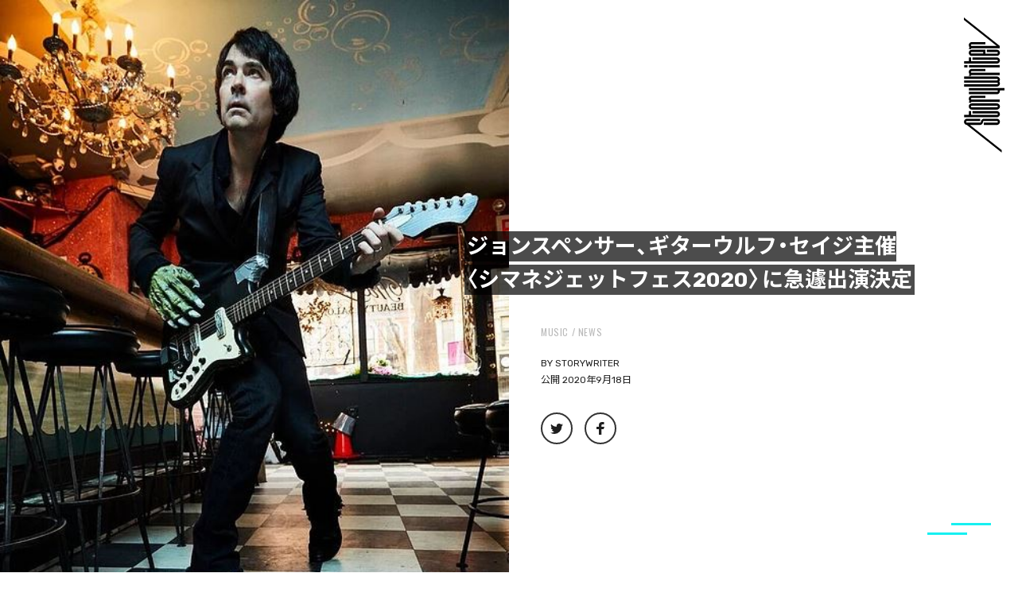

--- FILE ---
content_type: text/html; charset=utf-8
request_url: https://www.google.com/recaptcha/api2/anchor?ar=1&k=6Lf3MU8qAAAAAA3JcQlJ9abM_H113Oj80tl4s5aB&co=aHR0cHM6Ly9zdG9yeXdyaXRlci50b2t5bzo0NDM.&hl=en&v=PoyoqOPhxBO7pBk68S4YbpHZ&size=invisible&anchor-ms=20000&execute-ms=30000&cb=u2t5hdk5fon6
body_size: 48589
content:
<!DOCTYPE HTML><html dir="ltr" lang="en"><head><meta http-equiv="Content-Type" content="text/html; charset=UTF-8">
<meta http-equiv="X-UA-Compatible" content="IE=edge">
<title>reCAPTCHA</title>
<style type="text/css">
/* cyrillic-ext */
@font-face {
  font-family: 'Roboto';
  font-style: normal;
  font-weight: 400;
  font-stretch: 100%;
  src: url(//fonts.gstatic.com/s/roboto/v48/KFO7CnqEu92Fr1ME7kSn66aGLdTylUAMa3GUBHMdazTgWw.woff2) format('woff2');
  unicode-range: U+0460-052F, U+1C80-1C8A, U+20B4, U+2DE0-2DFF, U+A640-A69F, U+FE2E-FE2F;
}
/* cyrillic */
@font-face {
  font-family: 'Roboto';
  font-style: normal;
  font-weight: 400;
  font-stretch: 100%;
  src: url(//fonts.gstatic.com/s/roboto/v48/KFO7CnqEu92Fr1ME7kSn66aGLdTylUAMa3iUBHMdazTgWw.woff2) format('woff2');
  unicode-range: U+0301, U+0400-045F, U+0490-0491, U+04B0-04B1, U+2116;
}
/* greek-ext */
@font-face {
  font-family: 'Roboto';
  font-style: normal;
  font-weight: 400;
  font-stretch: 100%;
  src: url(//fonts.gstatic.com/s/roboto/v48/KFO7CnqEu92Fr1ME7kSn66aGLdTylUAMa3CUBHMdazTgWw.woff2) format('woff2');
  unicode-range: U+1F00-1FFF;
}
/* greek */
@font-face {
  font-family: 'Roboto';
  font-style: normal;
  font-weight: 400;
  font-stretch: 100%;
  src: url(//fonts.gstatic.com/s/roboto/v48/KFO7CnqEu92Fr1ME7kSn66aGLdTylUAMa3-UBHMdazTgWw.woff2) format('woff2');
  unicode-range: U+0370-0377, U+037A-037F, U+0384-038A, U+038C, U+038E-03A1, U+03A3-03FF;
}
/* math */
@font-face {
  font-family: 'Roboto';
  font-style: normal;
  font-weight: 400;
  font-stretch: 100%;
  src: url(//fonts.gstatic.com/s/roboto/v48/KFO7CnqEu92Fr1ME7kSn66aGLdTylUAMawCUBHMdazTgWw.woff2) format('woff2');
  unicode-range: U+0302-0303, U+0305, U+0307-0308, U+0310, U+0312, U+0315, U+031A, U+0326-0327, U+032C, U+032F-0330, U+0332-0333, U+0338, U+033A, U+0346, U+034D, U+0391-03A1, U+03A3-03A9, U+03B1-03C9, U+03D1, U+03D5-03D6, U+03F0-03F1, U+03F4-03F5, U+2016-2017, U+2034-2038, U+203C, U+2040, U+2043, U+2047, U+2050, U+2057, U+205F, U+2070-2071, U+2074-208E, U+2090-209C, U+20D0-20DC, U+20E1, U+20E5-20EF, U+2100-2112, U+2114-2115, U+2117-2121, U+2123-214F, U+2190, U+2192, U+2194-21AE, U+21B0-21E5, U+21F1-21F2, U+21F4-2211, U+2213-2214, U+2216-22FF, U+2308-230B, U+2310, U+2319, U+231C-2321, U+2336-237A, U+237C, U+2395, U+239B-23B7, U+23D0, U+23DC-23E1, U+2474-2475, U+25AF, U+25B3, U+25B7, U+25BD, U+25C1, U+25CA, U+25CC, U+25FB, U+266D-266F, U+27C0-27FF, U+2900-2AFF, U+2B0E-2B11, U+2B30-2B4C, U+2BFE, U+3030, U+FF5B, U+FF5D, U+1D400-1D7FF, U+1EE00-1EEFF;
}
/* symbols */
@font-face {
  font-family: 'Roboto';
  font-style: normal;
  font-weight: 400;
  font-stretch: 100%;
  src: url(//fonts.gstatic.com/s/roboto/v48/KFO7CnqEu92Fr1ME7kSn66aGLdTylUAMaxKUBHMdazTgWw.woff2) format('woff2');
  unicode-range: U+0001-000C, U+000E-001F, U+007F-009F, U+20DD-20E0, U+20E2-20E4, U+2150-218F, U+2190, U+2192, U+2194-2199, U+21AF, U+21E6-21F0, U+21F3, U+2218-2219, U+2299, U+22C4-22C6, U+2300-243F, U+2440-244A, U+2460-24FF, U+25A0-27BF, U+2800-28FF, U+2921-2922, U+2981, U+29BF, U+29EB, U+2B00-2BFF, U+4DC0-4DFF, U+FFF9-FFFB, U+10140-1018E, U+10190-1019C, U+101A0, U+101D0-101FD, U+102E0-102FB, U+10E60-10E7E, U+1D2C0-1D2D3, U+1D2E0-1D37F, U+1F000-1F0FF, U+1F100-1F1AD, U+1F1E6-1F1FF, U+1F30D-1F30F, U+1F315, U+1F31C, U+1F31E, U+1F320-1F32C, U+1F336, U+1F378, U+1F37D, U+1F382, U+1F393-1F39F, U+1F3A7-1F3A8, U+1F3AC-1F3AF, U+1F3C2, U+1F3C4-1F3C6, U+1F3CA-1F3CE, U+1F3D4-1F3E0, U+1F3ED, U+1F3F1-1F3F3, U+1F3F5-1F3F7, U+1F408, U+1F415, U+1F41F, U+1F426, U+1F43F, U+1F441-1F442, U+1F444, U+1F446-1F449, U+1F44C-1F44E, U+1F453, U+1F46A, U+1F47D, U+1F4A3, U+1F4B0, U+1F4B3, U+1F4B9, U+1F4BB, U+1F4BF, U+1F4C8-1F4CB, U+1F4D6, U+1F4DA, U+1F4DF, U+1F4E3-1F4E6, U+1F4EA-1F4ED, U+1F4F7, U+1F4F9-1F4FB, U+1F4FD-1F4FE, U+1F503, U+1F507-1F50B, U+1F50D, U+1F512-1F513, U+1F53E-1F54A, U+1F54F-1F5FA, U+1F610, U+1F650-1F67F, U+1F687, U+1F68D, U+1F691, U+1F694, U+1F698, U+1F6AD, U+1F6B2, U+1F6B9-1F6BA, U+1F6BC, U+1F6C6-1F6CF, U+1F6D3-1F6D7, U+1F6E0-1F6EA, U+1F6F0-1F6F3, U+1F6F7-1F6FC, U+1F700-1F7FF, U+1F800-1F80B, U+1F810-1F847, U+1F850-1F859, U+1F860-1F887, U+1F890-1F8AD, U+1F8B0-1F8BB, U+1F8C0-1F8C1, U+1F900-1F90B, U+1F93B, U+1F946, U+1F984, U+1F996, U+1F9E9, U+1FA00-1FA6F, U+1FA70-1FA7C, U+1FA80-1FA89, U+1FA8F-1FAC6, U+1FACE-1FADC, U+1FADF-1FAE9, U+1FAF0-1FAF8, U+1FB00-1FBFF;
}
/* vietnamese */
@font-face {
  font-family: 'Roboto';
  font-style: normal;
  font-weight: 400;
  font-stretch: 100%;
  src: url(//fonts.gstatic.com/s/roboto/v48/KFO7CnqEu92Fr1ME7kSn66aGLdTylUAMa3OUBHMdazTgWw.woff2) format('woff2');
  unicode-range: U+0102-0103, U+0110-0111, U+0128-0129, U+0168-0169, U+01A0-01A1, U+01AF-01B0, U+0300-0301, U+0303-0304, U+0308-0309, U+0323, U+0329, U+1EA0-1EF9, U+20AB;
}
/* latin-ext */
@font-face {
  font-family: 'Roboto';
  font-style: normal;
  font-weight: 400;
  font-stretch: 100%;
  src: url(//fonts.gstatic.com/s/roboto/v48/KFO7CnqEu92Fr1ME7kSn66aGLdTylUAMa3KUBHMdazTgWw.woff2) format('woff2');
  unicode-range: U+0100-02BA, U+02BD-02C5, U+02C7-02CC, U+02CE-02D7, U+02DD-02FF, U+0304, U+0308, U+0329, U+1D00-1DBF, U+1E00-1E9F, U+1EF2-1EFF, U+2020, U+20A0-20AB, U+20AD-20C0, U+2113, U+2C60-2C7F, U+A720-A7FF;
}
/* latin */
@font-face {
  font-family: 'Roboto';
  font-style: normal;
  font-weight: 400;
  font-stretch: 100%;
  src: url(//fonts.gstatic.com/s/roboto/v48/KFO7CnqEu92Fr1ME7kSn66aGLdTylUAMa3yUBHMdazQ.woff2) format('woff2');
  unicode-range: U+0000-00FF, U+0131, U+0152-0153, U+02BB-02BC, U+02C6, U+02DA, U+02DC, U+0304, U+0308, U+0329, U+2000-206F, U+20AC, U+2122, U+2191, U+2193, U+2212, U+2215, U+FEFF, U+FFFD;
}
/* cyrillic-ext */
@font-face {
  font-family: 'Roboto';
  font-style: normal;
  font-weight: 500;
  font-stretch: 100%;
  src: url(//fonts.gstatic.com/s/roboto/v48/KFO7CnqEu92Fr1ME7kSn66aGLdTylUAMa3GUBHMdazTgWw.woff2) format('woff2');
  unicode-range: U+0460-052F, U+1C80-1C8A, U+20B4, U+2DE0-2DFF, U+A640-A69F, U+FE2E-FE2F;
}
/* cyrillic */
@font-face {
  font-family: 'Roboto';
  font-style: normal;
  font-weight: 500;
  font-stretch: 100%;
  src: url(//fonts.gstatic.com/s/roboto/v48/KFO7CnqEu92Fr1ME7kSn66aGLdTylUAMa3iUBHMdazTgWw.woff2) format('woff2');
  unicode-range: U+0301, U+0400-045F, U+0490-0491, U+04B0-04B1, U+2116;
}
/* greek-ext */
@font-face {
  font-family: 'Roboto';
  font-style: normal;
  font-weight: 500;
  font-stretch: 100%;
  src: url(//fonts.gstatic.com/s/roboto/v48/KFO7CnqEu92Fr1ME7kSn66aGLdTylUAMa3CUBHMdazTgWw.woff2) format('woff2');
  unicode-range: U+1F00-1FFF;
}
/* greek */
@font-face {
  font-family: 'Roboto';
  font-style: normal;
  font-weight: 500;
  font-stretch: 100%;
  src: url(//fonts.gstatic.com/s/roboto/v48/KFO7CnqEu92Fr1ME7kSn66aGLdTylUAMa3-UBHMdazTgWw.woff2) format('woff2');
  unicode-range: U+0370-0377, U+037A-037F, U+0384-038A, U+038C, U+038E-03A1, U+03A3-03FF;
}
/* math */
@font-face {
  font-family: 'Roboto';
  font-style: normal;
  font-weight: 500;
  font-stretch: 100%;
  src: url(//fonts.gstatic.com/s/roboto/v48/KFO7CnqEu92Fr1ME7kSn66aGLdTylUAMawCUBHMdazTgWw.woff2) format('woff2');
  unicode-range: U+0302-0303, U+0305, U+0307-0308, U+0310, U+0312, U+0315, U+031A, U+0326-0327, U+032C, U+032F-0330, U+0332-0333, U+0338, U+033A, U+0346, U+034D, U+0391-03A1, U+03A3-03A9, U+03B1-03C9, U+03D1, U+03D5-03D6, U+03F0-03F1, U+03F4-03F5, U+2016-2017, U+2034-2038, U+203C, U+2040, U+2043, U+2047, U+2050, U+2057, U+205F, U+2070-2071, U+2074-208E, U+2090-209C, U+20D0-20DC, U+20E1, U+20E5-20EF, U+2100-2112, U+2114-2115, U+2117-2121, U+2123-214F, U+2190, U+2192, U+2194-21AE, U+21B0-21E5, U+21F1-21F2, U+21F4-2211, U+2213-2214, U+2216-22FF, U+2308-230B, U+2310, U+2319, U+231C-2321, U+2336-237A, U+237C, U+2395, U+239B-23B7, U+23D0, U+23DC-23E1, U+2474-2475, U+25AF, U+25B3, U+25B7, U+25BD, U+25C1, U+25CA, U+25CC, U+25FB, U+266D-266F, U+27C0-27FF, U+2900-2AFF, U+2B0E-2B11, U+2B30-2B4C, U+2BFE, U+3030, U+FF5B, U+FF5D, U+1D400-1D7FF, U+1EE00-1EEFF;
}
/* symbols */
@font-face {
  font-family: 'Roboto';
  font-style: normal;
  font-weight: 500;
  font-stretch: 100%;
  src: url(//fonts.gstatic.com/s/roboto/v48/KFO7CnqEu92Fr1ME7kSn66aGLdTylUAMaxKUBHMdazTgWw.woff2) format('woff2');
  unicode-range: U+0001-000C, U+000E-001F, U+007F-009F, U+20DD-20E0, U+20E2-20E4, U+2150-218F, U+2190, U+2192, U+2194-2199, U+21AF, U+21E6-21F0, U+21F3, U+2218-2219, U+2299, U+22C4-22C6, U+2300-243F, U+2440-244A, U+2460-24FF, U+25A0-27BF, U+2800-28FF, U+2921-2922, U+2981, U+29BF, U+29EB, U+2B00-2BFF, U+4DC0-4DFF, U+FFF9-FFFB, U+10140-1018E, U+10190-1019C, U+101A0, U+101D0-101FD, U+102E0-102FB, U+10E60-10E7E, U+1D2C0-1D2D3, U+1D2E0-1D37F, U+1F000-1F0FF, U+1F100-1F1AD, U+1F1E6-1F1FF, U+1F30D-1F30F, U+1F315, U+1F31C, U+1F31E, U+1F320-1F32C, U+1F336, U+1F378, U+1F37D, U+1F382, U+1F393-1F39F, U+1F3A7-1F3A8, U+1F3AC-1F3AF, U+1F3C2, U+1F3C4-1F3C6, U+1F3CA-1F3CE, U+1F3D4-1F3E0, U+1F3ED, U+1F3F1-1F3F3, U+1F3F5-1F3F7, U+1F408, U+1F415, U+1F41F, U+1F426, U+1F43F, U+1F441-1F442, U+1F444, U+1F446-1F449, U+1F44C-1F44E, U+1F453, U+1F46A, U+1F47D, U+1F4A3, U+1F4B0, U+1F4B3, U+1F4B9, U+1F4BB, U+1F4BF, U+1F4C8-1F4CB, U+1F4D6, U+1F4DA, U+1F4DF, U+1F4E3-1F4E6, U+1F4EA-1F4ED, U+1F4F7, U+1F4F9-1F4FB, U+1F4FD-1F4FE, U+1F503, U+1F507-1F50B, U+1F50D, U+1F512-1F513, U+1F53E-1F54A, U+1F54F-1F5FA, U+1F610, U+1F650-1F67F, U+1F687, U+1F68D, U+1F691, U+1F694, U+1F698, U+1F6AD, U+1F6B2, U+1F6B9-1F6BA, U+1F6BC, U+1F6C6-1F6CF, U+1F6D3-1F6D7, U+1F6E0-1F6EA, U+1F6F0-1F6F3, U+1F6F7-1F6FC, U+1F700-1F7FF, U+1F800-1F80B, U+1F810-1F847, U+1F850-1F859, U+1F860-1F887, U+1F890-1F8AD, U+1F8B0-1F8BB, U+1F8C0-1F8C1, U+1F900-1F90B, U+1F93B, U+1F946, U+1F984, U+1F996, U+1F9E9, U+1FA00-1FA6F, U+1FA70-1FA7C, U+1FA80-1FA89, U+1FA8F-1FAC6, U+1FACE-1FADC, U+1FADF-1FAE9, U+1FAF0-1FAF8, U+1FB00-1FBFF;
}
/* vietnamese */
@font-face {
  font-family: 'Roboto';
  font-style: normal;
  font-weight: 500;
  font-stretch: 100%;
  src: url(//fonts.gstatic.com/s/roboto/v48/KFO7CnqEu92Fr1ME7kSn66aGLdTylUAMa3OUBHMdazTgWw.woff2) format('woff2');
  unicode-range: U+0102-0103, U+0110-0111, U+0128-0129, U+0168-0169, U+01A0-01A1, U+01AF-01B0, U+0300-0301, U+0303-0304, U+0308-0309, U+0323, U+0329, U+1EA0-1EF9, U+20AB;
}
/* latin-ext */
@font-face {
  font-family: 'Roboto';
  font-style: normal;
  font-weight: 500;
  font-stretch: 100%;
  src: url(//fonts.gstatic.com/s/roboto/v48/KFO7CnqEu92Fr1ME7kSn66aGLdTylUAMa3KUBHMdazTgWw.woff2) format('woff2');
  unicode-range: U+0100-02BA, U+02BD-02C5, U+02C7-02CC, U+02CE-02D7, U+02DD-02FF, U+0304, U+0308, U+0329, U+1D00-1DBF, U+1E00-1E9F, U+1EF2-1EFF, U+2020, U+20A0-20AB, U+20AD-20C0, U+2113, U+2C60-2C7F, U+A720-A7FF;
}
/* latin */
@font-face {
  font-family: 'Roboto';
  font-style: normal;
  font-weight: 500;
  font-stretch: 100%;
  src: url(//fonts.gstatic.com/s/roboto/v48/KFO7CnqEu92Fr1ME7kSn66aGLdTylUAMa3yUBHMdazQ.woff2) format('woff2');
  unicode-range: U+0000-00FF, U+0131, U+0152-0153, U+02BB-02BC, U+02C6, U+02DA, U+02DC, U+0304, U+0308, U+0329, U+2000-206F, U+20AC, U+2122, U+2191, U+2193, U+2212, U+2215, U+FEFF, U+FFFD;
}
/* cyrillic-ext */
@font-face {
  font-family: 'Roboto';
  font-style: normal;
  font-weight: 900;
  font-stretch: 100%;
  src: url(//fonts.gstatic.com/s/roboto/v48/KFO7CnqEu92Fr1ME7kSn66aGLdTylUAMa3GUBHMdazTgWw.woff2) format('woff2');
  unicode-range: U+0460-052F, U+1C80-1C8A, U+20B4, U+2DE0-2DFF, U+A640-A69F, U+FE2E-FE2F;
}
/* cyrillic */
@font-face {
  font-family: 'Roboto';
  font-style: normal;
  font-weight: 900;
  font-stretch: 100%;
  src: url(//fonts.gstatic.com/s/roboto/v48/KFO7CnqEu92Fr1ME7kSn66aGLdTylUAMa3iUBHMdazTgWw.woff2) format('woff2');
  unicode-range: U+0301, U+0400-045F, U+0490-0491, U+04B0-04B1, U+2116;
}
/* greek-ext */
@font-face {
  font-family: 'Roboto';
  font-style: normal;
  font-weight: 900;
  font-stretch: 100%;
  src: url(//fonts.gstatic.com/s/roboto/v48/KFO7CnqEu92Fr1ME7kSn66aGLdTylUAMa3CUBHMdazTgWw.woff2) format('woff2');
  unicode-range: U+1F00-1FFF;
}
/* greek */
@font-face {
  font-family: 'Roboto';
  font-style: normal;
  font-weight: 900;
  font-stretch: 100%;
  src: url(//fonts.gstatic.com/s/roboto/v48/KFO7CnqEu92Fr1ME7kSn66aGLdTylUAMa3-UBHMdazTgWw.woff2) format('woff2');
  unicode-range: U+0370-0377, U+037A-037F, U+0384-038A, U+038C, U+038E-03A1, U+03A3-03FF;
}
/* math */
@font-face {
  font-family: 'Roboto';
  font-style: normal;
  font-weight: 900;
  font-stretch: 100%;
  src: url(//fonts.gstatic.com/s/roboto/v48/KFO7CnqEu92Fr1ME7kSn66aGLdTylUAMawCUBHMdazTgWw.woff2) format('woff2');
  unicode-range: U+0302-0303, U+0305, U+0307-0308, U+0310, U+0312, U+0315, U+031A, U+0326-0327, U+032C, U+032F-0330, U+0332-0333, U+0338, U+033A, U+0346, U+034D, U+0391-03A1, U+03A3-03A9, U+03B1-03C9, U+03D1, U+03D5-03D6, U+03F0-03F1, U+03F4-03F5, U+2016-2017, U+2034-2038, U+203C, U+2040, U+2043, U+2047, U+2050, U+2057, U+205F, U+2070-2071, U+2074-208E, U+2090-209C, U+20D0-20DC, U+20E1, U+20E5-20EF, U+2100-2112, U+2114-2115, U+2117-2121, U+2123-214F, U+2190, U+2192, U+2194-21AE, U+21B0-21E5, U+21F1-21F2, U+21F4-2211, U+2213-2214, U+2216-22FF, U+2308-230B, U+2310, U+2319, U+231C-2321, U+2336-237A, U+237C, U+2395, U+239B-23B7, U+23D0, U+23DC-23E1, U+2474-2475, U+25AF, U+25B3, U+25B7, U+25BD, U+25C1, U+25CA, U+25CC, U+25FB, U+266D-266F, U+27C0-27FF, U+2900-2AFF, U+2B0E-2B11, U+2B30-2B4C, U+2BFE, U+3030, U+FF5B, U+FF5D, U+1D400-1D7FF, U+1EE00-1EEFF;
}
/* symbols */
@font-face {
  font-family: 'Roboto';
  font-style: normal;
  font-weight: 900;
  font-stretch: 100%;
  src: url(//fonts.gstatic.com/s/roboto/v48/KFO7CnqEu92Fr1ME7kSn66aGLdTylUAMaxKUBHMdazTgWw.woff2) format('woff2');
  unicode-range: U+0001-000C, U+000E-001F, U+007F-009F, U+20DD-20E0, U+20E2-20E4, U+2150-218F, U+2190, U+2192, U+2194-2199, U+21AF, U+21E6-21F0, U+21F3, U+2218-2219, U+2299, U+22C4-22C6, U+2300-243F, U+2440-244A, U+2460-24FF, U+25A0-27BF, U+2800-28FF, U+2921-2922, U+2981, U+29BF, U+29EB, U+2B00-2BFF, U+4DC0-4DFF, U+FFF9-FFFB, U+10140-1018E, U+10190-1019C, U+101A0, U+101D0-101FD, U+102E0-102FB, U+10E60-10E7E, U+1D2C0-1D2D3, U+1D2E0-1D37F, U+1F000-1F0FF, U+1F100-1F1AD, U+1F1E6-1F1FF, U+1F30D-1F30F, U+1F315, U+1F31C, U+1F31E, U+1F320-1F32C, U+1F336, U+1F378, U+1F37D, U+1F382, U+1F393-1F39F, U+1F3A7-1F3A8, U+1F3AC-1F3AF, U+1F3C2, U+1F3C4-1F3C6, U+1F3CA-1F3CE, U+1F3D4-1F3E0, U+1F3ED, U+1F3F1-1F3F3, U+1F3F5-1F3F7, U+1F408, U+1F415, U+1F41F, U+1F426, U+1F43F, U+1F441-1F442, U+1F444, U+1F446-1F449, U+1F44C-1F44E, U+1F453, U+1F46A, U+1F47D, U+1F4A3, U+1F4B0, U+1F4B3, U+1F4B9, U+1F4BB, U+1F4BF, U+1F4C8-1F4CB, U+1F4D6, U+1F4DA, U+1F4DF, U+1F4E3-1F4E6, U+1F4EA-1F4ED, U+1F4F7, U+1F4F9-1F4FB, U+1F4FD-1F4FE, U+1F503, U+1F507-1F50B, U+1F50D, U+1F512-1F513, U+1F53E-1F54A, U+1F54F-1F5FA, U+1F610, U+1F650-1F67F, U+1F687, U+1F68D, U+1F691, U+1F694, U+1F698, U+1F6AD, U+1F6B2, U+1F6B9-1F6BA, U+1F6BC, U+1F6C6-1F6CF, U+1F6D3-1F6D7, U+1F6E0-1F6EA, U+1F6F0-1F6F3, U+1F6F7-1F6FC, U+1F700-1F7FF, U+1F800-1F80B, U+1F810-1F847, U+1F850-1F859, U+1F860-1F887, U+1F890-1F8AD, U+1F8B0-1F8BB, U+1F8C0-1F8C1, U+1F900-1F90B, U+1F93B, U+1F946, U+1F984, U+1F996, U+1F9E9, U+1FA00-1FA6F, U+1FA70-1FA7C, U+1FA80-1FA89, U+1FA8F-1FAC6, U+1FACE-1FADC, U+1FADF-1FAE9, U+1FAF0-1FAF8, U+1FB00-1FBFF;
}
/* vietnamese */
@font-face {
  font-family: 'Roboto';
  font-style: normal;
  font-weight: 900;
  font-stretch: 100%;
  src: url(//fonts.gstatic.com/s/roboto/v48/KFO7CnqEu92Fr1ME7kSn66aGLdTylUAMa3OUBHMdazTgWw.woff2) format('woff2');
  unicode-range: U+0102-0103, U+0110-0111, U+0128-0129, U+0168-0169, U+01A0-01A1, U+01AF-01B0, U+0300-0301, U+0303-0304, U+0308-0309, U+0323, U+0329, U+1EA0-1EF9, U+20AB;
}
/* latin-ext */
@font-face {
  font-family: 'Roboto';
  font-style: normal;
  font-weight: 900;
  font-stretch: 100%;
  src: url(//fonts.gstatic.com/s/roboto/v48/KFO7CnqEu92Fr1ME7kSn66aGLdTylUAMa3KUBHMdazTgWw.woff2) format('woff2');
  unicode-range: U+0100-02BA, U+02BD-02C5, U+02C7-02CC, U+02CE-02D7, U+02DD-02FF, U+0304, U+0308, U+0329, U+1D00-1DBF, U+1E00-1E9F, U+1EF2-1EFF, U+2020, U+20A0-20AB, U+20AD-20C0, U+2113, U+2C60-2C7F, U+A720-A7FF;
}
/* latin */
@font-face {
  font-family: 'Roboto';
  font-style: normal;
  font-weight: 900;
  font-stretch: 100%;
  src: url(//fonts.gstatic.com/s/roboto/v48/KFO7CnqEu92Fr1ME7kSn66aGLdTylUAMa3yUBHMdazQ.woff2) format('woff2');
  unicode-range: U+0000-00FF, U+0131, U+0152-0153, U+02BB-02BC, U+02C6, U+02DA, U+02DC, U+0304, U+0308, U+0329, U+2000-206F, U+20AC, U+2122, U+2191, U+2193, U+2212, U+2215, U+FEFF, U+FFFD;
}

</style>
<link rel="stylesheet" type="text/css" href="https://www.gstatic.com/recaptcha/releases/PoyoqOPhxBO7pBk68S4YbpHZ/styles__ltr.css">
<script nonce="w7TJLcYJiicNSvDcExvG0g" type="text/javascript">window['__recaptcha_api'] = 'https://www.google.com/recaptcha/api2/';</script>
<script type="text/javascript" src="https://www.gstatic.com/recaptcha/releases/PoyoqOPhxBO7pBk68S4YbpHZ/recaptcha__en.js" nonce="w7TJLcYJiicNSvDcExvG0g">
      
    </script></head>
<body><div id="rc-anchor-alert" class="rc-anchor-alert"></div>
<input type="hidden" id="recaptcha-token" value="[base64]">
<script type="text/javascript" nonce="w7TJLcYJiicNSvDcExvG0g">
      recaptcha.anchor.Main.init("[\x22ainput\x22,[\x22bgdata\x22,\x22\x22,\[base64]/[base64]/[base64]/[base64]/[base64]/[base64]/[base64]/[base64]/[base64]/[base64]\\u003d\x22,\[base64]\x22,\x22TcOww7XCicO7FsOdwrnCkl82G8OcN1TChFMYw6bDqznCpXk9fMOMw4UCw4LCsFNtCR/DlsKmw4YhEMKSw7HDv8OdWMOcwpAYcTTCs1bDiTlsw5TComRaQcKNKUTDqQ9lw5BlesKePcK0OcKvcloMwooMwpN/[base64]/CqsK1G8KMwp3DmMOlw4YYw7vDhsO2wqp3JioxwoDDnMOnTVfDj8O8TcOWwq80UMOaaVNZbQzDm8K7csK0wqfCkMOxcG/CgQDDhWnCpwZiX8OAL8ORwozDj8OMwoVewqpxTHhuEcO+wo0RGMOhSwPCo8KUbkLDrA0HVEJ0NVzChMKkwpQvBybCicKCcH7Djg/[base64]/CFvCocKvw6Aow5xew4g0IMKkw5VXw4N/MinDux7Cv8Kvw6Utw7k4w53Cj8KpNcKbXwzDqMOCFsOSM3rCmsKXHhDDtml0fRPDnSvDu1k+a8OFGcKawqPDssK0Q8K0wro7w6EAUmE2wpshw5DCtMOBYsKLw60SwrY9McKdwqXCjcOVwp0SHcK9w6Rmwp3CsHjCtsO5w77Ci8K/w4hENMKcV8K2wqjDrBXCt8KawrEwCzEQfWvCt8K9Qk8DMMKIe1PCi8OhwprDtQcFw6/[base64]/CvSxwGXPClsK6K8OsBWTDuWfDtjMgw7HCh0RlA8KAwpdGaCzDlsOGwr/DjcOAw6PCusOqW8OSAsKgX8OWQMOSwrpibsKyezoWwq/DkFbDtsKJS8Otw6YmdsOBRMK+w5lyw4gXwrrCq8KUXA3DixrDjDUgwpLCuG3CrcOxT8OOwp0AbMKnLABLw5Y+XsOEJhAWWXdcwpTCgMKGw7/DqyQab8Kqwp57F3LDnzU/eMKcVcKlwp98wot0w7UdwrLDksKtJsOcfcKawr7Dg2nDmEYKwr/Dt8KKX8OpRsOVfsOJasKTCcKwSsO+E3FiZcOMDj5BKHAKwqlKG8O9w4zDvcK9wqzDj2DDsgrDnMOVVcKuaX1Bwog7RDEqBcKXw5UVMcOJw7vClcOGFHcvQcKgwq/CmlxNw5TCkRjCjxoSw5pfPh0cw6jDmVJlX0zCvQ5dw6jDtAfCh1E1w55DOMOyw4HDgzHDg8KKw7pQwr7Cl2BZwrdOb8OPSMK/cMKtYF/[base64]/Dq0UVwrHDocKqMcOOIRbDszAKwqbCosOkwqLDs8KQwrx6CMOkwp8AFMOvTUZCwovDqgwAYQUoEh3Cm0LDtBM3TiHCg8Knw5tgc8OvPkBsw4pMdsKkwqpew7XCnDESe8OMw4R/[base64]/CrcOrw6LCvMKewqc4b8KhQsKeLMOnwqrDllNAwqJ0wp3Cr187GsKsecKpVxLChncyFMK/wpzDpsObHgkGC37Chm7CiEPCrWERHsO6a8ObV0XCuVLDnw3DtSPDmMOSfcO0wrzCncOWwo9OEhfDvcO2DMO9wqfCrcKRE8KFcwR8SmrDt8OKP8O/[base64]/w68mRkxEwp7CucOzDcKQKAQ1NsOhw6zCsxbCnXIdwpjDmcOKwqXCk8O9w6DCnMKdwqEEw5/ClMKKJcKUwrLCphRAwrJ4WF7CusOJwq/[base64]/CjcKLw4XDisKFe3M2wqtHdsKxIBbDsMK+wpJMVy5gwrzCmDPDmCgSD8KewrBRw790QcK4csOIwpvDhRRtdjxLf0fDsWXCjErCssOowoPCn8K0GMK+AEoVwp/DiDsIPcKyw7TCqk8rKRjCtQBtwrtNCcKwD2zDs8O0ScKRaj4+QSYaMMOAVC/Cn8OQw4snN1AawpjDoGREwqHDsMOtc2ZIUSINw71SwojDisObw7PCulHDrsOkUsK7wp7DkSfDu0jDgDtsb8OzXwzDhsOqbsOHwqtawrnChwrClsKrwoY5w6FOwqHCnUAgRcO4PlUnwrhyw7EcwqvClB4tS8K7w4JPwr/Du8OAw4HCrwEOI17DmcKcwq0Iw4/CrXJFWMOxEcOdw4hdw7FbVwTDvMK7wpXDoCZlw6fCt2oMw4HDgGYNwqDCmGdUwpxkLW7CgkTDncKHwrrCg8KGw6lMw5jCicKwD1rDvsOUTcK4wpAkwrouw5rCihAIwqcCwonDvTUSwrTDvcO1wr1kSj/Dln0Pw47ChB3DtnjDtsO7GMKYNMKFwrzCu8KYwqvCqMKeLsK+w4zDssO1w4Mww6JFSiUndEUfdMOhAy/DhcKbXMKpwpQmDx4rwr1UBcKmKcOTO8O7woUAwoZzO8Ovwr9+YcKLw70iw51JHsKsVMOOHcOxH0hiwrnCt1TDtcKCwqnDqcKpecKIEUg8AFk2VVZ/w7YRAl3DqsOzwokjLARAw5gKJ1rCicK9w5jCnUnDscOhYMOYIcKawq8yZcOLcgkra08BXSvDuDDDk8OzZcKNw4rCr8K+Vg7CuMKTcAfDrcKwMB8/RsKUT8Olwr/DmRzDjsO0w43CqMOkw5HDi1xEDDl+wpQ3VBLDi8OYw64+w444w7wDwrDDlcKJAQ0AwrFfw5jCqHjDhMO7LMOPIcOhwrrDhcKFMFh/wpxIGmscB8KFw7XDoQ/[base64]/CsMO3HMOlIcOBaGt6JMKQwq/Dq8Ojw4luMsKeXsKIf8KjDMKtwrJMwoBXw6rCrmJPwoTDk0Rzw67CmB9nwrTDhCpSKUtQYsOvw7dNOMKVOcOFQ8O0KcOCQko5wqp5VzHDvcO/w7PDiWjCikIywqJfLMOhM8KVwqzDsEBLR8Oxw7HCliAow7XDkMOpwqRAw6TCi8K5KgzClsKPaVwnw5LCucOCw4gzwrcGw4/DhC5NwprDg0U8wr/[base64]/CoMO7wo9VDMOqw5UHw68UAVADX8KIb0LCn8OnwqZ2w6jCocKGw74jLiTChG/[base64]/CiH8UZMO1OMOSwovDmkgXw4PCrcKcw4J3dgvDjDtoFjzDkB8LwozDv37CsWTCsBpTwocrwp7CsEp4BWNQXMKHOlANaMOLwp4Kwr8Sw4oHwocGbxfDhCt3IMOZfcKMw6HClcOpw4rCsm8SVsO1w6AEfcO9JUQzd2wYwrpHwpwgwr/Dj8K3M8OWw5/DvcOnQQcPK3nDoMOtwrwrw7IiwpPDgiDCiMKjwqBWwpbDri/CqsO4NB9BeHXDlsK2YisbwqrDh0jCgMKfw6dybAErwr4RdsKAAMOtwrYowoQ0AMKvw4rCvsOOEsKBwr5wPC/DtHYeOMKYdzrCvlUNwqXCpUgiw5BbGcK3alXCqT3Ds8OzYXjCokMow4FfUMK5D8K7SH8Od3/CmETCtcKRbVrCikDDpGdoGsKqw5A8w4LCt8KXUABOLUATEcOAw4DDlsOIw4fDswtKwqJcMCzDicOEDyXCmsO0w7ooc8Oyw6/DkUMCTcKJCHfDlyvCmMK6XzFIw65jQmnCqCc5woLDvjzCvmhjw7JJw4zDr38wKcOlfMK2woh3wp0Wwow5wr7DscKVwo7CvD3Dk8O/YjrDssKIM8KQd0PDgzoDwrFZBcKuw67CnMOtw5o1woMPwo5Kej7DrkTDuSIlw7TDqMOpRcOjClkdw5QGwoTCq8OywoTDmcK+w4TCs8Kewp1ow6AyAQ0Hw6UwUcOlw6PDmyo6HDwQUcOvwpbDm8O1GB7DhX3DuFFrQcKIwrDDlMKawp/DuGElwqHCsMKGV8OxwqgFEjPCnMOqThsdw5XDhg/Donh9w5R8G2RgUCPDsnrChcKuIC3DlMKLwrEVY8KCwobDk8OlwpjCrsOuwrbCrHDCoALDisOAYQLCo8O7cUDDj8O9wpDDtz7DvcKWQ37CvMKYPMKCw47Ci1bDuw59wqgYPU/DgcOcH8KqLcKvfsO+VcO4wrwuXXjClAXDmsKcBMKVw7LDkwvCk2sCw77CtcOTwpTCi8KAOm7Cp8Opw6E0JjXCgsKWDENuRl/DoMKRQDsjb8OTCMK8dsKlw4DDuMOPdcOJRMOTw4oGWg3Ci8Odw47DlsOFw7MIw4LCtx0TesOCOw/Dm8OkXSwIwohNwrcLJsKjw6x7wqFKw4nDnUTCjcOuAsKqwrdvw6N7w4fCj3k2w77DhgDCgcOZw7wuXnlqw73Djk1Uw75uRMOGwqDCrnVbwoTDt8K8BcO1HiTChHDCi097wp96wrwcD8KKXlgqwrvCm8O6w4XCscOtwoTDncOaBsKsZsKiwo7CvcKewo3Dn8K/M8O9wrVLwoN1YsO2wqnCnsKtw7jCrMKZw5jCoFQxwpLCiCQQACXDsB/CpCgjwp/[base64]/[base64]/CoF/DmlEYwrdKwqdnwqLDlsOLwokhw5jCssK7wpPDgBHDqDPDtwZ5wqh/HlDCu8OMw4PCs8KRw53CtcOecsKid8Odw63CsW7CuMK6wrFhw73CjlZDw73DhcOhGxJYw7/[base64]/Dq8O1w4fCtcK9wrdcPAPDuAJ9XcOLwpvCoMKNw4bDjsKVw5bCicKtLsOKXW7Cs8OnwqQ4CkcsH8OPPGnCocKewozDmsOFccKnwqzDnW7DksOWwrLDnkxdwprCh8KgJMOtOMOTBUxwGMKMXDxwMx/Cn21/[base64]/DjHrDrQY7LGlDKQItw4pxw6/ClsKLwprCjcKbIcO9w4U5woECwrUfwrHDpMO/wr7DhMKzC8KReAU4aG5TWcOsw4ZEwqM/wo0qwp3CrD8iR31Va8KOPMKrUA/CncOYemZ5woHCpcOBwprCnG/DqEjChMO0wrDDpMKVw5ZvwrbDv8OQw5jCljR0EMK6wqbDqMOlw75wZsOqwpnCrcKDwqwFK8OyLyjCgnkHwo/DpcO0CUPCuQNbw61xdHlvdGjCr8OBQSktw4ZmwoQFZTBJb0Q1w5zDqMKZwph0wq4FHGhFXcK+IAxIG8OwwoTCtcK2G8OwXcO6wonCvMKrA8KYQcKOwolIwpFhwqXDm8O0w7g8w41iw5rDncOANMOaA8OCezbDhcK7w5YDMlfCrcOIFVPDoD/DgXPCq1hLc3XCgxHDhnV9LExRb8OsbsOjw6J1PnfCiwZDLcOncmVRwrUGw4DDjMKKFMKIwqzClMKJw4xWw4VMKsKUDGDDqMKeTMO5w53DojrCi8Ohw6AvBMO/NxXCjcOwAlt+C8OJw53ChgLDo8OVGlkRworDpHfCl8O3wqPDoMOFYAjDkMK1wo/Co2nDpEMDw6PDgsKYwqU4w7AtwrHCosK7w6bDskHDucKywobDk1dkwrh/[base64]/DqMOCTVPCjMKww5PDg8KWdsO9BFYkScKTw5bCoFskaW9QwozDpsOPZsO6PnVTP8Oewr7Dn8Kyw71Kw7DDk8KxLnDCgnh2IDR4Y8KTw41zwoTCvX/DkMKQVMKDYsOlGwpdwqsacRx4A3R7wpF2w6XCi8OkeMKcwoTClBzDlcOYMcKNw4wGwpVew744KGpISj3Dux9QdMKGwotyUW/[base64]/CmiA5QwJwwqDChMOTwoF5w5AdwrfDgxs2w5LCkcOPwqgQREHDicKoAWBzECDDgMKRw5Qyw65UDsKGc1zChUEeV8K7w6TDlkl8NnULw7LCny9TwqMXwqzCl0DDoV1CGcKOS3LChsK3wpksYGXDkibCqzxowp/DucKsW8Oiw6xaw77Cr8KGGHouNsOQw4bCqMO6acO/MWXCi0saMsKbw6fDjWFYwq8Cw6QzZwnClMKHSRPDp3tQXMO7w7kqZWLCjlHDp8KZw5fDuRLCvsK1wppDwqbDriREKlA7EHpvw5M9w4bCmDjCsxjDkWhOw61/JHRXZjLDpcKpLsOqw45VKhZfOkjDs8KvG1o2a2cXSMOSe8KzKx1aWD3CqcOZDsKeMl1ZXwpLexoUwq7Dtyp/FcKpwpjCryzDnhNaw55Zwo0/NHIow6DCr2fCiHTDtsKjw7Zjw6IKUsOTw64NwpnCn8KpHHHDu8OpCMKBFcK/w4rCvsOawpDCiR/DgG4AITXDknwlLTrCv8O+w7FvwqbDjcKOw43DmCIbw6syaVrCvDczwpbCuDjDj0AgwqHDggPChR7CvsKVwr82WMOqaMK+wo/CosOPQ1hYwoHDlMOUMQU1dcOXciPDgxwMw7vDp3wBPMOPwpgPTzDCnCdiw4vCi8KWwpEdwqsXwqXDg8Kgw71TUg/Dq0BGwp43w4fCpsORK8Kvw5jDs8OrVRp0wp8tQcKEWDHDtkhybXHCssK/[base64]/Dn3AFwpR7w4zDnnPCv1bCk8KUXcO/TSbDuMOfCcKRScKWHxzCm8O9wprColpfJcKkTcKkw4DDu2DDsMO3wr7Dk8KAYMKtwpfCncO8w6TCrx0IQcK6QcOXAR8JTcOiXnrDpT3DjcKmUcKXWMOuw6rCjsKnAg/ClMKjw67Cjj5ew7jCgk4rfcOBfSFNwrHDlgjDs8KCw57CosOow4Y2L8OIwpPCosK2S8OLwqw/wonDpMOJwoPCgMOtCkYjwoRpLyjDhmDDrX7CjBLCqUvDscOmHRUDw7DDsS7Dtmx2byfDicK7DMK4w6XCo8KKOcOWw7bDhcOHw7JSNmM7TVYYfQAUw4HDrMKHwpHDuk4EYiIhwpXClhhic8Oad0s/XsOyLQ46CS7DmsK8wqw/bn7DkkDChl/CvMKIAcKww6A3f8OZw47DmnvDmT3CpTDDksKVD0sbwoZYwpvCkXbDvhcgw7dkBCsTe8K7CMOMw6vCpcO5U0LDj8OyX8OZwpQEacKNw6Mmw5/DrQAPa8K4dl96eMOawrVJw6vCmh/CrVoMOVrDnMKtwr8HwoLChUHCkMKrwqBaw69XPTTDtiN1wpHCqcKtD8Kgw4RIw5dbXMKnJGsMw5PDhgvDnMOaw4F0VmkDQ2/[base64]/CrDk8RDoACARSwr7CgcKiK8O2w7DCjsKkAEEkaRdiDnHDmVHDjMKTc3jDl8OXDsKMY8Ofw6s8w6Usw5XCqGZzAsOKw7IwCcKEwoPClsO0N8Kyb0nClMO/MRDCvcK/KsKPw5XCkU3CkMOAw4/[base64]/CnHshMW7DuATCs8Otw7nCiVZiwqjCqWUuTE1edcOuwo4Yw55Hw6lcIzTCqFg5w45zZ2bDu0vDkBHCt8Oqw4bCgDIwLMOkwoDDksO6Algialxqwq4/Z8O+wprDnHZUwrNWfz8vw71vw6DCgh4DZhJZw5dfasOXBcKCwp3DjMK1w6V2w4HDhRbDtcOUw4wACcKdwoNYw4BUE3xXw58IT8KLMhDDrMO/DMOtcsKQDcKEI8O8ZkHCo8KmNsO8w6EdEzU1w5HCvm3DpD/Do8KXBmrDuUtywrpDNsOqwpgfw71uW8KFCcK+BS4RGg0iw6Zpw5/DrDTCnUUjw4nDhcONaQdlT8Kmw77Cp2MOw7RDRsOIw5/CusKFwqzCqFfClW5EZl8tV8KICcKZYMOOK8KDwq9/w5hqw7gNVsOgw41OA8OPdnJUXsOxwo0rw7nCmhArVCBXw5RcwrbCq2l5wp/DuMOpTywFXMOrNH3Ckz/[base64]/w4jChwxjw4BCwq7DilVlRsK8O8O9OmXDhlxmCcORwrFGw4PCgg17w4NNwrwdcMKPw6Nyw5XDlcKpwqsea2rDoArDtcOxNRfCkMK5TA7CisK/wp9eInZ6YA4Uw5BPfsKORTpsHElEMcODDsOow6IDMXrDmzU/wpIrwqhXwrTDkGPCkMK5b1MGWcOnN2YOMGrCrQhPb8KhwrYmWcK6MFLCkWoFFiPDtcKlw5LDrMKaw6zDuUjDsMONNgfCsMKMw7PDg8OFwoRBBFgcw44ZIMKRwrEyw4IYEsK1MBjDmsK5w67DoMOIwrbDvQtww6ItIsO+w43Dp3HDsMO8EsOpw6FEw6Ugw49/wp9HSXbDukkbw6sGQ8Otw7BVEsKwYMOFE3Vvw5DDrRDCtwLChRLDtTzCjHDDtgc2TgTCpEnCqm1HVcO6wqIlwpRrwqwlwotSw7F/fsO0CBTDimhVDsKYw68GewtiwoJJMMKmw7hAw6DCjMOqwo5oDMO7wqEvM8KhwonDssOGw47CgCh3wrzCtzdsL8K0d8KNfcKOwpZEw7YJwppadEXCjcOuIUvDicK2d1t0w7zDrAtZSCrCvsKPwrkDwo50MyR/KMOTwozDhzzDm8O4c8KlYMK0PcOPSinCqsODw4/[base64]/CgVx2wopbw7svL8K6wq/DqgrDkiM6e197wr7CvCPDpADCsTZawpnCvxPCtUYRw7cAw6fDukHCg8KoasKuw4/[base64]/[base64]/Dr09rw4TDn8OBwq9bwqTCqkTCm2/CuMKFZMKmC8OTw5oLwrxNwqvCqMOlRwNrbRvClcOfw5VEw5zDtwkSw759EMOGwr/DhsK4HcK6wrfDqMKEw44cw7NvNFc9wrIaJC3Dk1PDm8ONO1PCiFDDjTZoHsOZworDlmEXwoHCssK/[base64]/VsOdw7nCiV14w5R4w4Qxw7zDr8Omw7hYN33DiyvDjRrCmMKNdsKDwoQQw7vDmMOUIifCgk7ChGHCuQTCusOodsO+cMKzW0/DvcK/w6XCmsOSdsKEw5/[base64]/Cn0l7w7DCgRN1E8Ovw54nwozChgLDpMO3aMKowo/ClcOaZsKcw5VeUxrCmsOaCVMCJww+ShYqPEbCjcO8W3Qlw45AwrYAYCFiw57DksOHSm5ydsOQAVR4JicpWcK/[base64]/w5UjNsKDwrLDuMOgwpjCmCxWwrPDhcKuPMO+wp/DjMOWw5hpw4vDncKcw7kSw6/Cn8O4w6R+w6rCiG5XwoTCl8KKwq5Zw5wQw48ZLcOpJxvDtG/CvMKTwrtEwpbDi8O9D3PCvcK/wrnCiU5dLsKZw5xFw6vCm8KEfMOsAAXCs3bCpDnDnWE5PcKvehbCssK+woxIwrIeb8K7woTDvTLCosOfChjCk14UVcOlUcKzZUDCgQDDr03DjnEzesKfwoPCsCVgPT9IdiFIZEdQw45FMgTDsmjDlcKawq7Dh24mNm/DlRc/KCvCm8O8wrR9bcKWcVBPwrpFXmZ/w4vDuMOsw47Chh0owqx6AT01wqJawoXChTB2wqtQf8KBwp/CuMOQw44pw7BxAsOuwoTDmsK/EcORwoHDjX/DqyjCr8OUworDmzEJMRJowofDl2HDhcKVCS3CgDdMw57DnRfCpn8Sw4V/wqbDsMOGwp9WwqzCpjXDhsOYwoJhHAk7w6pyEsOPwq/[base64]/CrwN5LMOTHDo5w6Jcw7vDuw7CtMKiw7kNw57CjcOJKMOlU8KAUMK7VcO+wrFXYcO9Kng1ccKZw67CgMOAwrvCosODw7XCr8O2Im1gCk7CjcO/N28XdRgZYjZGw53CncKKGC/CvsOCPUnClVpOwrM/w7vCssOkw7ZZHcOqwowPWAPCpsOWw45HEhvDgWIuw5/Cu8OIw4PCoR3Dln3DvMK5wpY7w6ogahsyw6TCjVfCr8KywoN6w7LCucO6ZMOnwqhQwohWwqbDr13DsMOnFGTDrsO+w4zDu8OMfsOsw40zwrMcTVImdzNWH3nClFluwr4nw5XDlcKAw6/[base64]/DmX4xw77DjsKBfhDCv8K0w5nDnH/CoMK9RsKydcKrdsKew6rDnMOGNMOww5dMw4h3eMO3wqBJw6oeYQ41w6R3w4HCicKKwol7w5/CtcOXwroCw63Dr0bCkcO0w4nDvTw0WcKOw73Drn9Fw4JNU8O2w6QEGcKvDy10w7oAOsOOEAsPw6EXw79NwrN0RQd1SDLDpsOVeiLChQAtw6DDuMKiw6/Drx3Dn2TChsOkw6Yqw5rDhHVBKsOaw5t9w7LClBTDijrDiMO3w6TCgUvDjsOmwoLDu0rDiMOmw6zCm8KLwqHDrgMvXcOcw4MKw6HCmMOvWmXDsMOWVmPCrTjDkwNwwqvDogHDgUbDsMKLMlDCi8Kbw6xpecKcSx8xPC/DmHoewpl3VjHDgkTDm8OIw6IIwp1aw4w5H8OZw6tsMsKlwoArSTYFw5TDtMO6YMOjQyInwqNHa8KwwrJWERdKw5nDq8Ogw7ZhT3vCqsO/A8OTwrXClsKTw7bDuDnCscKfHCvDnGvCqlbDnAVUIMKLwrHChyzDomEZa1HCrBYmwpTDqcOTDQUhwolxw4xrwpbCpcKKw789woE8wo/DqcKlJMOCQMK7OsKXwpvCo8Kqwp4jW8Orfntzw5jCjsKtaFh2AHpjOm9Pw7nDjnUKBwsoZU7DuxjDvCPCtFcRwoDDhzU+wpXCrRvCtcKbw6E5dxYlLcKmJ0/[base64]/[base64]/CrW/DjhIQw6bCoCHCrTIOfiLCiE9Cw4PDkMKHw7jCtQkSw7rDpcKTw4XCtSIaPMKswqEUwpBtMsKePgXCrcKpHsK9BgPClcKtwocEwq04OcK/woHCoDAIw4HDjcOlID7CqTAxw6tnw7fDosO5w5UpwpjCtnUVw4sWw6w/[base64]/Dq8OJMcOcw4zDoiV4BcKBYWosecKYwoptOlPDvMKswpBvT3ETwpJAdMKAwpNCecOtwqTDsngcPVoQwpMEwpASD0QxWsOtR8KdIjDDisOuwonCoWRWGMOBdHIOwovDqsKyN8OlXsK5wptswobCrh0Cwos0chHDjEUdw5sFNkjCl8OlQB5/[base64]/CijDCk2DDjsOqTR8jAsKqNcKmwopZBsOzw6/CpATDtg3CrhLCiF14wrUua1FUw53CscKXTELDssO1w6vCvnEswroBw4jDmSnCp8OTAMKHwoPCgMKZw4bCtCbDhMO5wr5xR33DkcKEw4PDjTxJw7B0JhnCmyxjasOow6LDhEBAw4pxOk3Dn8KdbkRcNWFCw7nCvsOsfwTDmnJfwpF/wqbClcOtfMORJsKaw70PwrRiHMKRwo/[base64]/DicKLOhALw4RebTXDjCLCrnAKNMOGUEDDoH7CmcKVwrXCssKHcU4Twr/DqsKKwq48w4wUw73DhDjCucKow4pIw4FFw6k3w4VaYcOoDnDDkMOUwqHDhsOcZ8KLw7rDrzQXccOdaG3DjyV5V8KrDcOLw59YdFxVwpM3wqbCncOGY2fDlMK2L8O+HsOkw5fCmgpbWMKxw7BGTXHCphfCiTbDrsOEw54JNz/[base64]/[base64]/[base64]/DtMK/wp/Cr8KKwro/QzvDisOHw4rDkVoML8OTw4PCrh16wpZePH80wqglIFPDpHMFw7UPNXd9wpnCnVUwwrNmHMKxcTnDoH3ChcOKw6HDvcKpTsKewo0Vwr7Cu8KRwpd4FsOywrrCpsKhG8K3cEPDkMOQMRLDl05pLsKNwoHCg8O0SMKIYMKbwpPChx/DjBfDqT/ChgHCnsOfBDUAw65Nw67DvcKkAH/DuEzCuw4Gw5zCmcKLGcKYwptHw51+wofCmsOKXMOYCUDCmcKnw5HDhRrCpGLDqsKcw6puHMOhUF0ZU8KZNMKDUcKqM0h8F8K2wpAJN3bCl8KlWMOqw44OwpQScEZuw4FLwrTDrMK/bcKrwr8Ww6rDn8Kawo/[base64]/[base64]/K8KuWXJMwpEpwr3ChMOXZMK/BmZxKsOsJDrCpW/CqmXDtMKAaMObw6cVPMKLw4rCp0RGwobCmcO7csK5wp/CugrCl1VYwqU/w5szwqB5wp0Fw6U0asKYTsKnw53Dv8K6OMKNNy/DtRY1W8OewrTDsMO/w5xIYMOoJMOvw7HDjcOCd2F7wrPCkFfDhcKCLcOrworCrzXCsTZtXsOjExEPM8Ocw51/w7kfwpfCjsOoPgp6w6bCngvDoMKWWAJRwqDCmj3Ci8OfwpzDtXnChh9iC0/DhXcLD8KzwrnDkxLDscOvKCfCtT9CJE1VU8O5HXvCosKmw41wwpYawrtKHMOgw6bDsMOUwrXCqUrChn4XGsKWAsKJO3nCg8O3TwYtN8O1BkQMFh7CkMOCwrfDmXTDnsKSw5UJw5xEwrUjwogzUVfChsKCMMKUDMKkA8KgXcKhwoQjw4lvejMZbFM2w5/DqGDDjXhuwoPChsOeVw5bEAnDu8KfPQ5hMMK6KGXCqMKNKloNwr1hw6nCl8OBamXCqi7Dg8K+wpbCmMKvFz/ChVnDgUXCncOfNAPDlSMrCzrCjyg8w6fDp8OLXT/DgTQKwoDCvMKaw6nDkMKgZmUTY1YNX8Kjwph8IcORI09Xw4cPw6zCoCPDmMOtw5cKH2xbw596w6pDw6PDowXCssKrw6Y/w6pyw7rCjkRmFlLDlR7Co2JUEyskDMKNwoZEE8OfwpbCv8OuD8O0wq7DlsOtLQYIPiXDjMKuw6lXdjDDh2kKLBpXEMO/NgLCsMOxwqkaaChDUDTDu8K/LMKVAcOJwrDDgMO5JmjDlnHDgDkxw7bDssOwVkvCnwwrSWrDgygFw7UGLsO/IwfDjkTDp8OOVWQxDXHCvD0kw7E3a1sfwrdawoI7b07DmsO6wqrCtG0jcsKPPsK7T8OcTkAXH8KQPsKTwpw5w47CtmETHTnDtxAeAMKfJ0ZfLzgnGGAzCwzDp3DDiXHDnDIGwqRXw5N0Q8O2BH8bEcKbw4/Co8OCw5fCrVp2wqoaRsKBRMODSgzCj3RAwrZyDXTDuijDgsOow5jCuHcqVDTDn2tIfsO4w61SLSQ7XE0WFXhJOCrCnXTDjMOxVC/DkFHDmjzChV3Ds0rDgmfCkQrDvcOGMsK3IUrDnMOgS2snPhYESSLClWUpQiJbOMKKw7vCvMKTRMO+P8KSFsKxJAVSZSwmw6jCpMKzGwZdwo/DjWXCgMK9w4bDnGPClno3w6pCwpx0IcKLwpjDuWg4woLCgGrCg8KjN8Ovw7MCSMK2THdkBMKmw6JHwrTDmzTDg8OPw4HCk8KSwqkdw4/CgVbDqcOkFsKLw47Cq8O8w4PCtGPCg11jamLCuikkw4YVw7rDoRHDtsK8w57DoidcLMKvw6nDo8KSLMOBwqIxw5/[base64]/wqwORQHDsMOyKWvDq8O7ACgEcsK5U8O7w4JTAXjDu8O/w5bDlRfCrcOTTsKZaMK8YsKmITINNsOUwrPDuVl0wqYoWg7CrBPDsS3DuMOnDA4Hw77DisOCwqvCgcOmwqQgwoM0w5oyw5dvwqIrwr7DksKTwrB/wpl4ZnjClMKyw6AHwpFFw7doFcOuCcKRw5rCjMKLw4saMEvDgsOxw5vCq1/DssKGw7zCpMOjwp4+ccOsTcKmT8OeUsK3w7cdM8OieUEDwofCnw9uw59Yw7HCiBrDqsO3AMOxRyHCt8Ocwp7DllJ6wqUHMRN+w5FFV8K+L8KbwoNJIR1NwrpIIzPCmk1/XMOCUhMrc8KCw5PDqCZtbMK/esKmQsOoCmfDp0/DmcKCw5/Cn8Kww7/DlcOHZcK5wrgrH8Kvw5MjwpnCi3gNwrBvw6LDqC/DrDwcCsOEE8KVUgN3w4kiXcKCNMOJTwBTLlPDviXDpg7CmwzDocOlNsOlwo/[base64]/ChkZvw6DCuMODwpHCoUIoQg/[base64]/DsKTw7nCqsO+w67DrwModm3CiMKiwpbDk3ADwovCpMOLwrEqwrnDlMKQwrrCo8KeYBwSwqLCvXHDuVo8worCi8K3woM/IMK7w6tLZ8KqwqMDFsKrw6TCtMKxesOeQcK1w5bCgETCvcKgw742X8O9H8KdXsKbw47CjcOTK8OsTUzDjmokw7J9wqbDqMK/GcOaAsOFFsO+CVcsXhbDszbCu8KbQxJNw7Yzw7/DgEphGyjCrV9QQcOFM8OVwovDv8KfwpvCnCLCt1jDrEp+w43CoDTCoMOewoPDhhvDlMK7woJew6J/w7wIw7EULQPClCHDpj0fw4zCiwZ+B8Odwpxhwow6A8KVw6DDj8KVZMKzw6/DsDLClCPCmnbDmcKmdgIgwqZoXH8Awo7DmXoERl/CnsKECsK4O0zCoMOjSMOoVMKzTULDmSjCo8O8VEorZcOYQMKfwq/[base64]/Ckj5Zw6/[base64]/CncOMwojDtwPCjcKcVMKeGyA/RMKfw4BREMO/w4w7QsOowpBkW8OALcOzw4gTOsKuBsOzw6PCsXFzw6YFUWfCpBfClcKfw63Dn2kHIGjDjMOjwqYNw4jClcOxw5jDlGbClTM4R0wqXsKdw7hLYsKbw67DlsKFZMK5PsKBwrUFwq/Dn0fCjcKLaWgYBljCr8KrCcOjw7fCoMKiLlHCrCHDpRlJw5bCkMKvw7kJwpHDjlvDj1PCgyplWCcXI8OIDcO6E8O5wqY8wrcHdSjDumZrw6ZpVAbDuMK8wp0bMcKDwppEPklow4Fmw5BpEsO0ODXCm2kuTMKUIQo9N8KCwqotwobDm8OUDnPDqA7DpE/CtMOvYVjCncOaw53Co3nCiMOQwo/Dkw54w4PCoMOeFwJEwpJpw6sdIQrDo3p/[base64]/ChHETd8O+wozCgwMrwolbw7/CkxYzw71vQydLLsOCwoNWwoMjw5k2UEJ3w4kYwqJucnkaCcOiw4/DmkBaw5ZIWBgJT1DDqcKrw6F2a8OHNcOXF8OYAcKewrDCmREAw5nCmcK3asKTw7BGL8O9XwJ/[base64]/wqDCrDZaw6twaF/CkMOKwo7Ck8ODc1YcZHwywrV6e8KFwqhqGcO/wozDvMOUwrbDjsKGw4tpw5/CpcOOw5p8w64Cw5fCpiY3esKaSV5swpvDgMOJwpFZw4RCw5/DrSJQHcKjFMO8PEEhLWJ6O1AgYhDChzXDlibChsKywoABwp7DnMO/cWAzfSQZwrVWJ8O/[base64]/Du8KCN8Klw7PDpF7ChsKbYMKiwrk0Li3DhsOID8Ojwq9jwoppw7IsTMK0VDFlwpR3w61cEMK4w5vDtmgCIsOrSjMZw4PDrsOZw4dBw6U5w5I8wrDDt8KEFcO/DcKiwp5dwo/Ct1XClsO0AWB7bsOgFsK/TAxpVXnCscOpX8Kgw5Q0OcKBwqM6wpVNwrtoZcKKwr/CucO5wrcuI8KJYcOqPj/Dq8KYwqDDkcKwwq7CpEFjB8KywrzCrVZpw4LDu8OsPMOjw6TCnMOUcH5vw7zCkyQSwqbCncKuJVIaUsK5Zg7DocOQwrvDuS19a8K1IXzDkcK9QhsEUcO+QUthw6zCgHkCwoUxFGnCiMKyw6zDlcKewrvDn8OkL8Ocw63Dp8OPEcORw7LCsMOdwpHDkAUmA8OHwp/Dt8OIw4c9NBcGb8OKw5jDlRhSwrB/[base64]/[base64]/wqDCkcK+w4PDmcOuwphOw491UcORw4hSwo7CjmJVLMOQw5LCky5UwpzCq8O9IDBqw6BWwr7CnsOowrcfPsKxwpI0wr/[base64]/wqXDpcKnHkNFwqoaw7vCksOGwqsYUMKQTcKDwplFwqdiBcKYwqXCrMKpw5hfRsKoWCrCtmzDi8KQZg/[base64]/CnMKWTwB7OE8uwq4fwqDCvT3CukJiwqgjK8O/[base64]/DpcKgwoNdwp4DHkHCusOuw5IBUyfCgzbDrlxBFsOJworDlQ5Jw5rCvcOuOQMVwoHCjsKmFm3CozEAw4VBKMKHbsKAw5LChnDDm8KzwqjCh8Kfwrw2UsKRwpDCrAsLwprDvsOjSnTChjwoDSrCr1/DtMKfw5VBBwPDpX7Dm8OSwpwjwqDDnCLDoyMlwr/[base64]/DhcKlw6/Dg8Ogw6gaNAXCkhrCqRvDtMOQMGvCsC/CucKAw5lEwrnDscKJZ8KFwqcZMRRcwqfDlsKCdjJjIsO8XcObPWrCscO1wp14PMO3GBYuw4fCrsO/ZcOuwoHCqQfCqhh0YnF4eBTCicOcw5XCqk5DesOHBMKNw6XDpMO7cMOFwrI5fcO8wo0Nw54XwpnCksO6AcK/w4vCnMKqIMKBwozDpcOQw4bCqUvDmwk/wqxrKsKGwpDCmcKBe8Kmw7rDpcO8exc/w6/DtMOuCMK2IMKzwrIWFcOCNsKNwpNqdcKCRhJxwprDmsKaKGxQK8O3w5fDoyxTCinDn8O/RMOpUno1H0bDlsK2QxMffGUbEMK9Q3PDnsK/YsKfHsKAwqXCnsKbKGHCjl43wq7DgcO8wqnClcO/RA7DlX/Dn8Ocwr4iTgPChsOWw5XCn8KVKMKLw4Q9Ni/[base64]/[base64]/CjcOgw5zCp8OvwqfCg8KtE8KWT8KtwpPCnVtew6zDnAFgecOPKlo2D8Ocw6tIwohow7LDuMOFGUB7wpUOQsKKwrRMwqTDsnHCm1LDsnITwoTChg1Kw4ZMFWjCsFPDoMOEPMOAWS8sd8K0fsOyNhDDmR/CusKpdxrDqMKZwpvCoyAsQcOudMOmwrQWYsOIw5fCghUXw6LDicOHNAPDvE/[base64]/CoXHCmSLCvDHCpMKmD8OAw44iecONdQsBDcOJw6jDv8Kwwph0d0LDlMO2w6jCnGPDj0DDo1o/CsO1RcOCwq3Cp8OJwpjCqyrDtsKGdcKjAFzDs8KBwotZWmXDnRvDs8KuaxIyw65pw7tvw6Flw4LCgsKlX8OHw6PDpsOzfx4ZwoYlw5k9VsOaQ1dNwpNuw6nDrw\\u003d\\u003d\x22],null,[\x22conf\x22,null,\x226Lf3MU8qAAAAAA3JcQlJ9abM_H113Oj80tl4s5aB\x22,0,null,null,null,1,[21,125,63,73,95,87,41,43,42,83,102,105,109,121],[1017145,217],0,null,null,null,null,0,null,0,null,700,1,null,0,\x22CvkBEg8I8ajhFRgAOgZUOU5CNWISDwjmjuIVGAA6BlFCb29IYxIPCPeI5jcYADoGb2lsZURkEg8I8M3jFRgBOgZmSVZJaGISDwjiyqA3GAE6BmdMTkNIYxIPCN6/tzcYADoGZWF6dTZkEg8I2NKBMhgAOgZBcTc3dmYSDgi45ZQyGAE6BVFCT0QwEg8I0tuVNxgAOgZmZmFXQWUSDwiV2JQyGAA6BlBxNjBuZBIPCMXziDcYADoGYVhvaWFjEg8IjcqGMhgBOgZPd040dGYSDgiK/Yg3GAA6BU1mSUk0GhwIAxIYHRHwl+M3Dv++pQYZ+osJGaEKGZzijAIZ\x22,0,1,null,null,1,null,0,0,null,null,null,0],\x22https://storywriter.tokyo:443\x22,null,[3,1,1],null,null,null,1,3600,[\x22https://www.google.com/intl/en/policies/privacy/\x22,\x22https://www.google.com/intl/en/policies/terms/\x22],\x22v6cbfRuFMd8ASnw+HSCPONkXtamXGlOeR3tRb3bK9D8\\u003d\x22,1,0,null,1,1768508921790,0,0,[228],null,[52],\x22RC-e-5kfn0vI3nwPA\x22,null,null,null,null,null,\x220dAFcWeA5aSGh4TPHactVquaa08pzxsV9ko3-MqZyIYlPwiuUbQN6fUfSARIZLcTq98XMArBQ1SymVtuOOxqw4zlod0gDHh-FCYQ\x22,1768591721956]");
    </script></body></html>